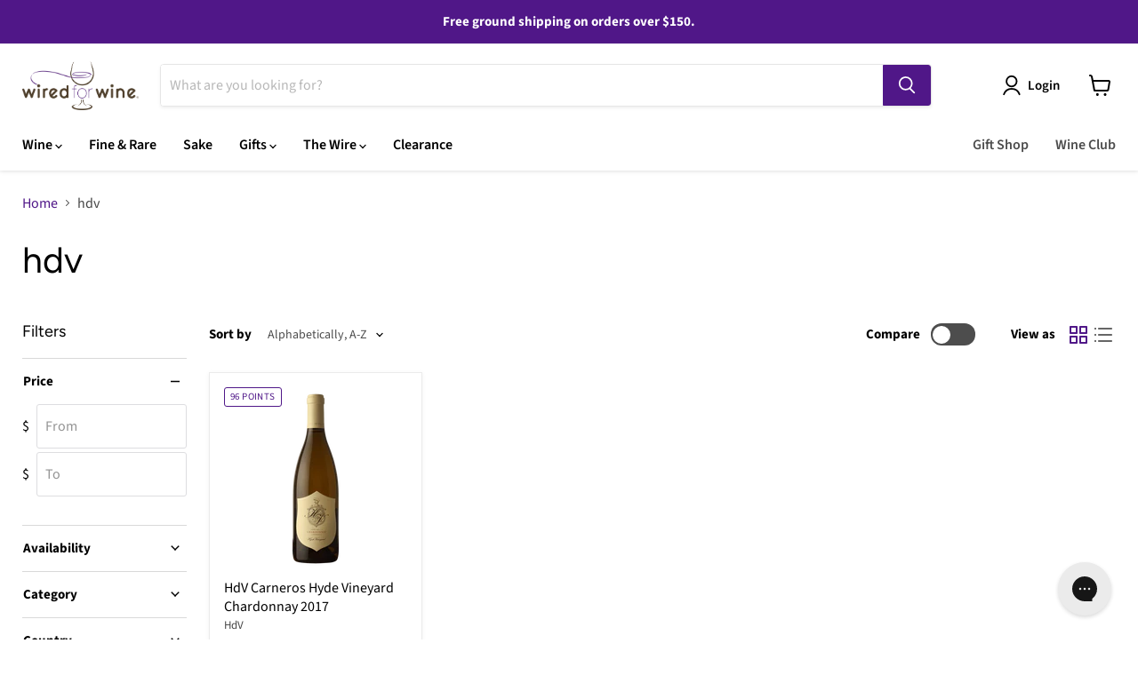

--- FILE ---
content_type: application/javascript; charset=utf-8
request_url: https://shopify.tokenoftrust.com/1655233137855/tot-shopify.js?shop=reg-liquors-llc.myshopify.com
body_size: 2748
content:
// These variables are templatized.
window.totOpts = window.totOpts || {};
window.totOpts['totHost'] = window.totOpts['totHost'] || 'app.tokenoftrust.com';
window.totOpts['totShopifyHost'] = window.totOpts['totShopifyHost'] || 'shopify.tokenoftrust.com';
window.totOpts['apiKey'] = window.totOpts['apiKey'] || '';
window.totOpts['appDomain'] = window.totOpts['appDomain'] || 'wiredforwine.com';

window.totOpts['myShopifyHost'] = window.totOpts['myShopifyHost'] || 'reg-liquors-llc.myshopify.com';
window.totOpts['totGateEnabled'] = (window.totOpts['totGateEnabled'] !== undefined ? window.totOpts['totGateEnabled'] : false);
window.totOpts['checkoutEnabled'] = window.totOpts['checkoutEnabled'] || window.totOpts['enabledOnThankYouPage'];
window.totOpts['checkoutEnabled'] = (window.totOpts['checkoutEnabled'] !== undefined ? window.totOpts['checkoutEnabled'] : false);
window.totOpts['exciseTaxCollection'] = window.totOpts['exciseTaxCollection'] || false;

window.totOpts['preCheckoutCartVerificationEnabled'] = window.totOpts['preCheckoutCartVerificationEnabled'] || false;
window.totOpts['preCheckoutCartButtonSelector'] = window.totOpts['preCheckoutCartButtonSelector'] || 'div[data-cart-wrapper] input[type=submit], div[data-cart-wrapper] button[type=submit], form[action$="/cart/add"] .shopify-payment-button__button, form[action$="/cart/add"] .shopify-payment-button button, form[action$="/cart"] button[type=submit], form[action$="/cart"] input[type=submit], form[action$="/cart"] button[name=checkout], form[action$="/cart"] a[href="/checkout"], button.checkout-button, #checkout, div[class="shopify-payment-button"] button, #CartDrawer-Checkout, form[class*=ajaxcart] button[name=checkout]';
window.totOpts['preCheckoutCartButtonCloneSelector'] = window.totOpts['preCheckoutCartButtonCloneSelector'] || 'form[action$="/cart/add"] .shopify-payment-button__button, form[action$="/cart/add"] .shopify-payment-button button ';

loadScript('https://' + window.totOpts['totShopifyHost'] + '/tot-shopify.min.js', function () {
  console.log('TOT: shopify config loaded.');
});

if (window.totOpts['preCheckoutCartVerificationEnabled']) {
  loadScript('https://' + window.totOpts['totShopifyHost'] + '/tot-checkout.min.js', function () {
    var options = {
      paymentSubmitButton: window.totOpts['preCheckoutCartButtonSelector'],
      replaceButtonSelector: window.totOpts['preCheckoutCartButtonCloneSelector']
    };
    window.shopifyTot.checkout(options);
  });
}

function loadScript(script, callback) {
  var e = document.createElement('script');
  e.type = 'text/javascript';
  e.src = script;
  e.async = false;
  e.onreadystatechange = callback;
  e.onload = callback;
  document.getElementsByTagName('head')[0].appendChild(e);
}



--- FILE ---
content_type: text/plain; charset=utf-8
request_url: https://d-ipv6.mmapiws.com/ant_squire
body_size: 155
content:
wiredforwine.com;019beef8-82d0-7032-be1d-b0ab36b6d0bd:b63a13a98aa46a9c12d7c67a8e144b8ee8db63ed